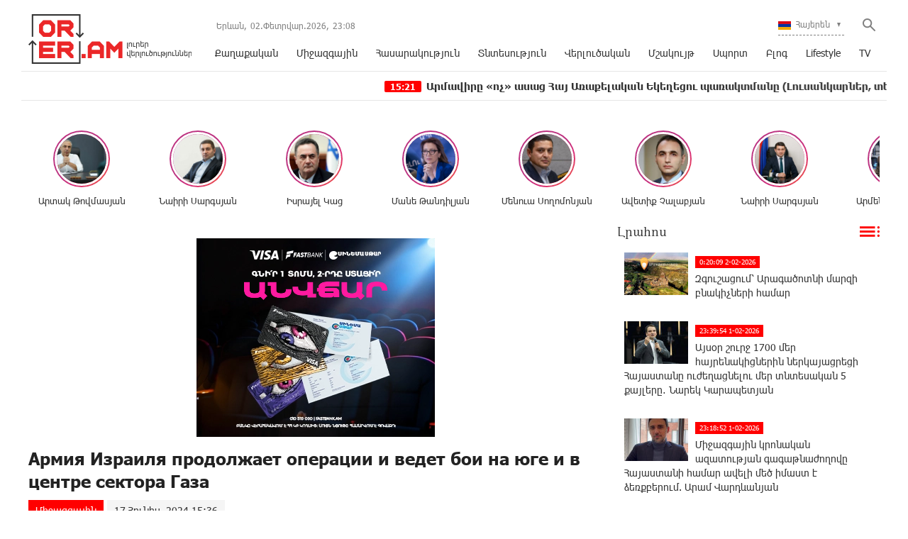

--- FILE ---
content_type: text/html; charset=UTF-8
request_url: https://orer.am/?p=479196&l=am
body_size: 13874
content:
<!doctype html>
<html class="no-js" lang="">
    <head>
		<!-- Google tag (gtag.js) -->
		<script async src="https://www.googletagmanager.com/gtag/js?id=G-PJH8GWSR1N"></script>
		<script>
		  window.dataLayer = window.dataLayer || [];
		  function gtag(){dataLayer.push(arguments);}
		  gtag('js', new Date());

		  gtag('config', 'G-PJH8GWSR1N');
		</script>
        <meta charset="utf-8">
        <meta http-equiv="X-UA-Compatible" content="IE=edge">
        <title>Orer.am | Армия Израиля продолжает операции и ведет бои на юге и в центре сектора Газа
</title>
        <meta name="description" content="">
        <meta name="viewport" content="width=device-width, initial-scale=1, user-scalable=0">

        <!-- Place favicon.ico and apple-touch-icon.png in the root directory -->

        <meta property='og:title' content="Армия Израиля продолжает операции и ведет бои на юге и в центре сектора Газа
" />
        <meta property='og:description' content="Израильские войска продолжают целенаправленные операции и рейды, а также ведут бои с радикалами на юге и в центре сектора Газа. Об этом сообщила пресс-служба Армии обороны Израиля (ЦАХАЛ).
&laquo;ЦАХ" />
        <meta property='og:image' content="https://orer.am/timthumb.php?src=disc/17-06-24/de1dffbac3d79071badcc5e46837bd40.jpg&w=600&h=315" />
        <meta property='og:url' content="https://orer.am/?p=479196&l=am/" />
		<meta property="og:type" content="Website">
		
		<meta property="fb:app_id" content="1594874630779250" />
		<meta property="fb:pages" content="811595118908042" />


		<link rel="icon" href="favicon.ico?v=2" type="image/ico" sizes="16x16">

		<link rel="manifest" href="site.webmanifest">
		<link rel="apple-touch-icon" href="apple-touch-icon.png">
		<!-- Place favicon.ico in the root directory -->

		<link rel="stylesheet" href="webfont/stylesheet.css">
		<link rel="stylesheet" href="css/normalize.css">
		<link rel="stylesheet" href="css/owl.carousel.min.css">
		<link rel="stylesheet" href="css/owl.theme.default.min.css">
		<link rel="stylesheet" href="css/zuck.min.css">
		<link rel="stylesheet" href="css/snapgram.css">
		<link rel="stylesheet" href="css/main.css?v=0.0010">
		
		  
		<script src="js/zuck.min.js"></script>
		<script src="js/script.js"></script>
		
		<script type="text/javascript" src="https://orer.am/js/adfox.asyn.code.ver3.js?v=0.01"> </script>
		
				
		<script>window.yaContextCb = window.yaContextCb || []</script>
		<script src="https://yandex.ru/ads/system/context.js" async></script>
		<script>
			const nnlJS = document.createElement('script'); 
			nnlJS.src = "https://ads.caramel.am/nnl.js?ts="+new Date().getTime();
			nnlJS.async = true;
			document.head.appendChild(nnlJS);
		</script>

		
		<meta name="theme-color" content="#e60000">

		<script>
			var htmDIR = "/";
			var lang   = "am";
			var session_name   = "PHPSESSID";
			var session_id   = "";
		</script>
		
		<!-- Yandex.Metrika counter -->
		<script type="text/javascript" >
		   (function(m,e,t,r,i,k,a){m[i]=m[i]||function(){(m[i].a=m[i].a||[]).push(arguments)};
		   m[i].l=1*new Date();
		   for (var j = 0; j < document.scripts.length; j++) {if (document.scripts[j].src === r) { return; }}
		   k=e.createElement(t),a=e.getElementsByTagName(t)[0],k.async=1,k.src=r,a.parentNode.insertBefore(k,a)})
		   (window, document, "script", "https://mc.yandex.ru/metrika/tag.js", "ym");

		   ym(95157086, "init", {
				clickmap:true,
				trackLinks:true,
				accurateTrackBounce:true,
				webvisor:true
		   });
		</script>
		<noscript><div><img src="https://mc.yandex.ru/watch/95157086" style="position:absolute; left:-9999px;" alt="" /></div></noscript>
		<!-- /Yandex.Metrika counter -->
		

		
		

</head>
<body>

	<div id="fb-root"></div>
	<script async defer crossorigin="anonymous" src="https://connect.facebook.net/en_US/sdk.js#xfbml=1&version=v7.0&appId=171040006306876&autoLogAppEvents=1" nonce="hhasuBsa"></script>
	
	
	<header class="clearfix">
		<div class="logo">
			<a href="/?l=am">
				<img src="img/logo.png?v=2" title="Orer.am - ամենաթարմ լուրերն ու նորությունները" alt="Orer.am Logo">
			</a>
		</div>
		<div class="headerRight clearfix">
			<div class="headerRightTop clearfix">
				<div class="usefull">
					<span>Երևան,</span> <span>02.Փետրվար.2026,</span> <span><div id="hours">00</div><div id="sec">:</div><div id="min">00</div></span>
				</div>
				<div class="searchWrapper">
					<div class="searchBut"></div>
					<div class="searchBox">
						<form action="/?l=am" method="get">
							<input  type="search" class="submitLine" placeholder="որոնեք ըստ վերնագրի կամ բանալի բառերի․․․" name="s" value="">
							<input  type="submit" class="submitSearch" value="Որոնել">
							<div class="closeSearch"></div>
						</form>
					</div>
				</div>
				<div class="langBar">
									<div class="currentLang">
						<a><img src="img/flags/am.png"> <span>Հայերեն</span></a>
					</div>
					<div class="selectLang">
						<a href="/?p=479196&l=ru"><img src="img/flags/ru.png"> <span>Русский</span></a>
						<a href="/?p=479196&l=en"><img src="img/flags/en.png"> <span>English</span></a>
					</div>
								</div>
			</div>
			<div class="mobiMenu">ՄԵՆՅՈՒ</div>
			<nav class="menu">
				<a href="/?cat=1&l=am" >Քաղաքական</a>
				<a href="/?cat=22&l=am" >Միջազգային</a>
				<a href="/?cat=7&l=am" >Հասարակություն</a>
				<a href="/?cat=8&l=am" >Տնտեսություն</a>
				<a href="/?cat=11&l=am" >Վերլուծական</a>
				<a href="/?cat=10&l=am" >Մշակույթ</a>
				<a href="/?cat=26&l=am" >Սպորտ</a>
				<a href="/?cat=23&l=am" >Բլոգ</a>
				<a href="/?cat=24&l=am" >Lifestyle</a>
				<a href="/?cat=25&l=am" >TV</a>
			</nav>
		</div>
	</header>
	<marquee class="ticker" behavior="scroll" direction="left" onmouseover="this.stop();" onmouseout="this.start();">
			<a href="/?p=506331&l=am">
			<time>15:21</time> Արմավիրը «ոչ» ասաց Հայ Առաքելական Եկեղեցու պառակտմանը (Լուսանկարներ, տեսանյութ)
		</a>
			<a href="/?p=506330&l=am">
			<time>14:40</time> Տնտեսական ծրագրի հաջորդ փուլը՝ հանուն հայերի բարեկեցիկ կյանքի․ Սամվել Կարապետյան 		</a>
			<a href="/?p=506329&l=am">
			<time>14:07</time> Քրեական հետապնդում ժողով անելու համար․ հանցագործություն օրը ցերեկով. Էդմոն Մարուքյան
		</a>
			<a href="/?p=506316&l=am">
			<time>10:57</time> Չինաստանը ցանցին է միացրել 1 ԳՎտ հզորության աշխարհի ամենամեծ ծովային արևային էլեկտրակայանը		</a>
			<a href="/?p=506315&l=am">
			<time>10:20</time> Շուտով հաճախ կտեսնեք այսպիսի կարճ հոլովակներ , թե ինչպես ենք պատկերացնում գյուղատնտեսությունը ուժեղ Հայաստանում. Հարություն Մնացականյան		</a>
			<a href="/?p=506291&l=am">
			<time>15:19</time> Հայաստանը լրացուցիչ աջակցություն է խնդրում ԵՄ-ից 		</a>
			<a href="/?p=506290&l=am">
			<time>15:05</time> ՔՊ դիսկոտեկի մասնակիցների ցանկը հատուկ բծախնդրությամբ է ընդունվել
		</a>
			<a href="/?p=506263&l=am">
			<time>10:32</time> Փաշինյանի հակառուսական «համբույրները» նրան սպառնում են աղետով. «Փաստ»		</a>
			<a href="/?p=506260&l=am">
			<time>10:01</time> Իշխանության գործողությունները հանգեցնում են Հայաստանի իրական ինքնիշխանության արագ կորստին. «Փաստ»		</a>
			<a href="/?p=506258&l=am">
			<time>9:34</time> «Հետաքրքրասեր, բանիմաց, համեստ տղա էր Գևորգս». ավագ կապավոր Գևորգ Կարապետյանն անմահացել է հոկտեմբերի 25-ին Վարանդայում. «Փաստ»		</a>
		</marquee>
	<!--
	<a href="https://shop.idealsystem.am" target="_blank" style="display: block;max-width: 1220px;width: 100%;margin: 0 auto;">
		<img src="banners/ideal.jpg?v=30" width="100%">
	</a>
	<div style="position:relative;max-width: 1220px;width: 100%;margin: 0 auto;">
		<iframe src="</?=htmDIR."banners/ideal/index.html" ?>"  width='100%' height='100' frameborder='0' scrolling='no' style='margin: 0 0 0 0;' class="sasbanner"></iframe>
		<a href="https://shop.idealsystem.am/am/saled/" target="_blank" style="display:block;position:absolute;width: 100%;height: 100%;top: 0;left: 0;"></a>
	</div>
	-->
	<div class="main clearfix">
				
				﻿			<div id="stories" class="storiesWrapper"></div>
			<script> 
			  var currentSkin = getCurrentSkin();
			  var stories = new Zuck('stories', {
				backNative: true,
				previousTap: true,
				skin: currentSkin['name'],
				autoFullScreen: currentSkin['params']['autoFullScreen'],
				avatars: currentSkin['params']['avatars'],
				paginationArrows: currentSkin['params']['paginationArrows'],
				list: currentSkin['params']['list'],
				cubeEffect: currentSkin['params']['cubeEffect'],
				localStorage: true,
				stories: [
									Zuck.buildTimelineItem(
						"494842",
						"https://orer.am/timthumb.php?src=disc/24-06-25/5c6e528d0ff05452aa17a108450793b3.jpg&w=150&h=150",
						"Արտակ Թովմասյան",
						"https://orer.am/?p=494798&l=am",
						timestamp(),
						[
							["494842-1", "photo", 10, "https://orer.am/timthumb.php?src=disc/24-06-25/e8bb92526a0db9376c16111283fdd6da.jpg&w=600&h=900", "https://orer.am/timthumb.php?src=disc/24-06-25/e8bb92526a0db9376c16111283fdd6da.jpg&w=600&h=900", 'https://orer.am/?p=494798&l=am&source=story', 'Հայաստանին անհրաժեշտ է ուժեղացնել պետական ​​սահմանի պաշտպանության միջոցները', false, '1750773713']
						]
					),
									Zuck.buildTimelineItem(
						"494840",
						"https://orer.am/timthumb.php?src=disc/24-06-25/a97a4c4d22cfd2309a49c58eb2312feb.jpg&w=150&h=150",
						"Նաիրի Սարգսյան",
						"https://orer.am/?p=494833&l=am",
						timestamp(),
						[
							["494840-1", "photo", 10, "https://orer.am/timthumb.php?src=disc/24-06-25/2d890fb73f54a6c6709fc080ba9dec84.jpg&w=600&h=900", "https://orer.am/timthumb.php?src=disc/24-06-25/2d890fb73f54a6c6709fc080ba9dec84.jpg&w=600&h=900", 'https://orer.am/?p=494833&l=am&source=story', 'ՀԷՑ-ի հնարավոր «պետականացումն» անթույլատրելի է և կունենա անդառնալի հետևանքներ', false, '1750773648']
						]
					),
									Zuck.buildTimelineItem(
						"494839",
						"https://orer.am/timthumb.php?src=disc/24-06-25/70df4ef8672e1eaf37c5237feb66f968.jpg&w=150&h=150",
						"Իսրայել Կաց",
						"https://orer.am/?p=494835&l=am",
						timestamp(),
						[
							["494839-1", "photo", 10, "https://orer.am/timthumb.php?src=disc/24-06-25/51840e1567c9cd70a9ace32e8dec6b10.jpg&w=600&h=900", "https://orer.am/timthumb.php?src=disc/24-06-25/51840e1567c9cd70a9ace32e8dec6b10.jpg&w=600&h=900", 'https://orer.am/?p=494835&l=am&source=story', 'Իրանից hրթիռներ են արձшկվել Իսրայելի տարածքի ուղղությամբ, հրամայել եմ արձագանքել hրադադարի խախտումներին', false, '1750773598']
						]
					),
									Zuck.buildTimelineItem(
						"480370",
						"https://orer.am/timthumb.php?src=disc/22-07-24/e332875c1aecb4b71f74371620b4975d.jpg&w=150&h=150",
						"Մանե Թանդիլյան",
						"https://orer.am/?p=480351&l=am",
						timestamp(),
						[
							["480370-1", "photo", 10, "https://orer.am/timthumb.php?src=disc/22-07-24/ba3a32dc393c509117227fdc01b5138d.jpg&w=600&h=900", "https://orer.am/timthumb.php?src=disc/22-07-24/ba3a32dc393c509117227fdc01b5138d.jpg&w=600&h=900", 'https://orer.am/?p=480351&l=am&source=story', 'Ադրբեջանի նախագահը հերթական անգամ խոսում է ադրբեջանցիների՝ Հայաստան վերադարձի մասին, որին ի պատասխան Հայաստանի վարչապետը լուռ հեծանիվ է քշում', false, '1721655322']
						]
					),
									Zuck.buildTimelineItem(
						"479554",
						"https://orer.am/timthumb.php?src=disc/27-06-24/3316571606852d104b8811de32a53700.jpg&w=150&h=150",
						"Մենուա Սողոմոնյան",
						"https://orer.am/?p=479533&l=am",
						timestamp(),
						[
							["479554-1", "photo", 10, "https://orer.am/timthumb.php?src=disc/27-06-24/6955e7b8699b5dc8a10a7067a7912430.jpg&w=600&h=900", "https://orer.am/timthumb.php?src=disc/27-06-24/6955e7b8699b5dc8a10a7067a7912430.jpg&w=600&h=900", 'https://orer.am/?p=479533&l=am&source=story', 'Իշխանության նպատակները հայկական չեն, Սրբազան շարժման նպատակը հայկական է', false, '1719468793']
						]
					),
									Zuck.buildTimelineItem(
						"479553",
						"https://orer.am/timthumb.php?src=disc/27-06-24/e6fa1481a03dcb3eb089e133161b2019.jpg&w=150&h=150",
						"Ավետիք Չալաբյան",
						"https://orer.am/?p=479552&l=am",
						timestamp(),
						[
							["479553-1", "photo", 10, "https://orer.am/timthumb.php?src=disc/27-06-24/02e305d28a03497d1ce40e79825db27a.jpg&w=600&h=900", "https://orer.am/timthumb.php?src=disc/27-06-24/02e305d28a03497d1ce40e79825db27a.jpg&w=600&h=900", 'https://orer.am/?p=479552&l=am&source=story', 'ԵԽԽՎ-ն միաձայն ընդունեց իր մշտադիտարկման հանձնաժողովի կողմից պատրաստած զեկույցը Հայաստանի Հանրապետության ստանձնած պարտավորությունների կատարման վերաբերյալ', false, '1719468748']
						]
					),
									Zuck.buildTimelineItem(
						"478309",
						"https://orer.am/timthumb.php?src=disc/24-05-24/f1cfde4518283846bd3dfc42321d7670.jpg&w=150&h=150",
						"Նաիրի Սարգսյան",
						"https://orer.am/?p=478308&l=am",
						timestamp(),
						[
							["478309-1", "photo", 10, "https://orer.am/timthumb.php?src=disc/24-05-24/fb8955ee4b4f2bee14d84fcf6370b810.jpg&w=600&h=900", "https://orer.am/timthumb.php?src=disc/24-05-24/fb8955ee4b4f2bee14d84fcf6370b810.jpg&w=600&h=900", 'https://orer.am/?p=478308&l=am&source=story', 'Ցավակցում եմ բարեկամ Իրանի ժողովրդին՝ մաղթելով ուժ հաղթահարելու այս ծանր փորձությունը', false, '1716530188']
						]
					),
									Zuck.buildTimelineItem(
						"477947",
						"https://orer.am/timthumb.php?src=disc/14-05-24/a1338825bcc6f7e163de8db4653f02f7.jpg&w=150&h=150",
						"Արմեն Մանվելյան",
						"https://orer.am/?p=477946&l=am",
						timestamp(),
						[
							["477947-1", "photo", 10, "https://orer.am/timthumb.php?src=disc/14-05-24/05ac4ec255a18716aeecf97801b0ee83.jpg&w=600&h=900", "https://orer.am/timthumb.php?src=disc/14-05-24/05ac4ec255a18716aeecf97801b0ee83.jpg&w=600&h=900", 'https://orer.am/?p=477946&l=am&source=story', 'Սրբազան շարժումը դատապարտված է հաջողության հասնելու, հակառակ դեպքում 1915 թվականի կրկնությունը ուրվագծվելու է մեր աչքի առաջ ու լինելու է էլ ավելի դաժան', false, '1715686204']
						]
					),
									Zuck.buildTimelineItem(
						"477591",
						"https://orer.am/timthumb.php?src=disc/06-05-24/8cac7d62f3f066c3ba0e235566feb263.jpg&w=150&h=150",
						"Բագրատ Սրբազան",
						"https://orer.am/?p=477583&l=am",
						timestamp(),
						[
							["477591-1", "photo", 10, "https://orer.am/timthumb.php?src=disc/06-05-24/63f1eef06025f8585bf11a2802324ca1.jpg&w=600&h=900", "https://orer.am/timthumb.php?src=disc/06-05-24/63f1eef06025f8585bf11a2802324ca1.jpg&w=600&h=900", 'https://orer.am/?p=477583&l=am&source=story', 'Ովքեր կգոռան, կճչան, կհեռացվեն, սա կուռքերի շարժում չէ, այլ՝ արժանապատվության', false, '1714998087']
						]
					),
									Zuck.buildTimelineItem(
						"474997",
						"https://orer.am/timthumb.php?src=disc/23-02-24/8537ed4f0b4c9d30304aca7ebf283a1a.jpg&w=150&h=150",
						"Մենուա Սողոմոնյան",
						"https://orer.am/?p=474989&l=am",
						timestamp(),
						[
							["474997-1", "photo", 10, "https://orer.am", "https://orer.am", 'https://orer.am/?p=474989&l=am&source=story', 'Մյունխենում շահեցին բոլորը, բացի Հայաստանից', false, '1708665452']
						]
					),
								],
				onNavigateItem (storyId, nextStoryId, callback) {
				  callback();  // on navigate item of story
				},
				language: {
				unmute: 'Միացրեք ձայնը հպումով',
				keyboardTip: 'Սեղմեք բացատ հաջորդին անցնելու համար',
				visitLink: 'Անցնել հղումով',
				time: {
					ago: 'առաջ',
					hour: 'ժամ առաջ',
					hours: 'ժամ առաջ',
					minute: 'րոպե առաջ',
					minutes: 'րոպե առաջ',
					fromnow: 'այս պահից',
					seconds: 'վայրկյաններ առաջ',
					yesterday: 'երեկ',
					tomorrow: 'վաղը',
					days: 'օր առաջ'
				}
			  }
			  });
			</script>				<div id="make-count" data-id="479196"></div>
				<div class="mainLeft">
					<article class="newsShow">
						<div class="responsive_ad_container" style="position:relative;width:336px;height:280px;margin:20px auto;"><iframe data-aa="tl_native" src="https://pub.vcs-ads.agency/cdn/html5/fast/" loading="lazy" style="position: absolute;top: 0;left: 0;width: 336px;border: none;height: 280px;"></iframe></div>						
						<h1>Армия Израиля продолжает операции и ведет бои на юге и в центре сектора Газа
</h1>		
													<a class="articleCat" href="/?cat=22&l=am">Միջազգային</a>	
												<time>17 Հունիս, 2024 15:36</time>
												<div class="responsive_ad_container" style="position:relative;width:336px;height:280px;margin:0 auto;"><iframe data-aa="tl_native" src="https://pub.vcs-ads.agency/?campaign=solaron" loading="lazy" style="position: absolute;top: 0;left: 0;width: 336px;border: none;height: 280px;"></iframe></div>
						<div class="articleSharer">
							<div class="fb-share-button" data-href="https://orer.am/?p=479196&l=am/" data-layout="button_count" data-size="large"><a target="_blank" href="https://www.facebook.com/sharer/sharer.php?u=https://orer.am/?p=479196&l=am/&amp;src=sdkpreparse" class="fb-xfbml-parse-ignore">Կիսվել</a></div>
							<script src="https://yastatic.net/es5-shims/0.0.2/es5-shims.min.js"></script>
							<script src="https://yastatic.net/share2/share.js"></script>
							<div class="ya-share2" data-services="odnoklassniki,vkontakte,twitter,linkedin,viber,whatsapp,skype,telegram"></div>
						</div>
						<div class="articleMedia">
													<img src="/timthumb.php?src=disc/17-06-24/de1dffbac3d79071badcc5e46837bd40.jpg&w=780" title="Армия Израиля продолжает операции и ведет бои на юге и в центре сектора Газа
">
												</div>
						<div class="responsive_ad_container" style="position:relative;width:336px;height:280px;margin:20px auto;"><iframe data-aa="tl_native" src="https://pub.vcs-ads.agency/?campaign=vega" loading="lazy" style="position: absolute;top: 0;left: 0;width: 336px;border: none;height: 280px;"></iframe></div>
						<p>Израильские войска продолжают целенаправленные операции и рейды, а также ведут бои с радикалами на юге и в центре сектора Газа. Об этом сообщила пресс-служба Армии обороны Израиля (ЦАХАЛ).</p>
<p>&laquo;ЦАХАЛ продолжает целенаправленные операции в районе Рафаха [на юге сектора Газа] &raquo;, в ходе рейдов в этом районе &laquo;войска обнаружили большое количество оружия и нанесли удары по ряду заминированных сооружений, представлявших угрозу для военнослужащих&raquo;, - говорится в сообщении. &laquo;Одновременно в районе Тель-Султан [в Рафахе] в ближних боях и ударами с воздуха было уничтожено несколько террористов, а также разрушен склад оружия, из которого по войскам были выпущены противотанковые ракеты&raquo;, - продолжили в пресс-службе, отметив, что &laquo;сообщений о пострадавших со стороны военнослужащих не поступало&raquo;.</p>
<p>Кроме того, в центральной части сектора Газа &laquo;за истекшие сутки войска ликвидировали вооруженных террористов в ходе ближних боев&raquo;, добавили военные. В этом районе &laquo;был уничтожен ряд военных сооружений, представляющих угрозу войскам и используемых [радикальным движением] ХАМАС в террористических целях&raquo;, сообщили также в армейском ведомстве.</p>												<div class="articleSharer">
							<div class="fb-share-button" data-href="https://orer.am/?p=479196&l=am/" data-layout="button_count" data-size="large"><a target="_blank" href="https://www.facebook.com/sharer/sharer.php?u=https%3A%2F%2Fdevelopers.facebook.com%2Fdocs%2Fplugins%2F&amp;src=sdkpreparse" class="fb-xfbml-parse-ignore">Կիսվել</a></div>
							<script src="https://yastatic.net/es5-shims/0.0.2/es5-shims.min.js"></script>
							<script src="https://yastatic.net/share2/share.js"></script>
							<div class="ya-share2" data-services="odnoklassniki,vkontakte,twitter,linkedin,viber,whatsapp,skype,telegram"></div>
						</div>
												<div class="fb-comments" data-href="https://orer.am/?p=479196&l=am/" data-numposts="3" data-width="100%"></div>
								
							
					</article>					
					<div class="responsive_ad_container" style="position: relative;width: 100%;overflow: hidden;padding-top: calc(90 / 728 * 100%);margin:0 auto;margin-bottom: 20px;">
					<iframe data-aa="45" referrerpolicy="origin" src="//pub.vcs-ads.agency/?ad=45&format=responsive&ratio=728:90" style="position: absolute;top: 0;left: 0;bottom: 0;right: 0;width: 100%;height: 100%;border: none;"></iframe>
					</div>

				</div>
						<div class="mainRight">
			<div class="titler"><a href="/?news_line&l=am">Լրահոս <img src="img/cat_icons/1.png"></a></div>
			<div class="timeline">
				<a href='/?p=506349&l=am' class='clearfix'><img src='/timthumb.php?src=disc/02-02-26/0de4f4eac642514fe6bc83e210162541.jpg&w=90&h=60'><time>0:20:09 2-02-2026</time><span>Զգուշացում՝ Արագածոտնի մարզի բնակիչների համար</span></a><a href='/?p=506348&l=am' class='clearfix'><img src='/timthumb.php?src=disc/01-02-26/215a54dd1a9a16ecdd6556242081bcfc.jpg&w=90&h=60'><time>23:39:54 1-02-2026</time><span>Այսօր շուրջ 1700 մեր հայրենակիցներին ներկայացրեցի Հայաստանը ուժեղացնելու մեր տնտեսական 5 քայլերը․ Նարեկ Կարապետյան</span></a><a href='/?p=506347&l=am' class='clearfix'><img src='/timthumb.php?src=disc/01-02-26/7a583f34df28f33661ca14ddc17dc9ed.jpg&w=90&h=60'><time>23:18:52 1-02-2026</time><span>Միջազգային կրոնական ազատության գագաթնաժողովը Հայաստանի համար ավելի մեծ իմաստ է ձեռքբերում. Արամ Վարդևանյան
</span></a><a href='/?p=506345&l=am' class='clearfix'><img src='/timthumb.php?src=disc/01-02-26/07980f2df29469b22a19bf917a6d6844.jpg&w=90&h=60'><time>23:17:02 1-02-2026</time><span>Իրանագետ Վարդան Ոսկանյանը գրում է․ «Ինչպես դեռ երեկ էի գրել, ԱՄՆ-ի նախագահ Թրամփին Իրանի դեմ ռազմական գործողություն իրականացնելուց այս պահին հետ պահող հանգամանքներից մեկը Թեհրանի կողմից այդ գործողությանը տարածաշրջանային լայնածավալ պատերազմի ձևաչափ հաղորդե</span></a><a href='/?p=506344&l=am' class='clearfix'><img src='/timthumb.php?src=disc/01-02-26/ec5b22723393da666c9fb30d4775cbff.jpg&w=90&h=60'><time>22:57:38 1-02-2026</time><span>Հայաստանում ոսկին թանկացման նոր ռեկորդ է սահմանել</span></a><a href='/?p=506343&l=am' class='clearfix'><img src='/timthumb.php?src=disc/01-02-26/ee7d267170ccd59b9887b3608baf82d9.jpg&w=90&h=60'><time>22:23:32 1-02-2026</time><span>Ստեփանծմինդա-Լարս ավտոճանապարհը փակ է բեռնատարների համար</span></a><a href='/?p=506342&l=am' class='clearfix'><img src='/timthumb.php?src=disc/01-02-26/723fe393d12a40fd54b6adaa6d214c75.jpg&w=90&h=60'><time>22:00:59 1-02-2026</time><span>Մեղրիի լեռնանցքում սաստիկ բուք է</span></a><a href='/?p=506341&l=am' class='clearfix'><img src='/timthumb.php?src=disc/01-02-26/fb1acdf9e4360049609314c10a16c478.jpg&w=90&h=60'><time>21:31:07 1-02-2026</time><span>Պաշտպանության նախարարի հրամանով ՀՀ ԶՈւ Հոգևոր առաջնորդությունը լուծարվել է․ Պսակ քահանա</span></a><a href='/?p=506340&l=am' class='clearfix'><img src='/timthumb.php?src=disc/01-02-26/0ed3c0a8988c4ec6ee5cf558d28c9acc.jpg&w=90&h=60'><time>21:02:50 1-02-2026</time><span>ԶԼՄ. Ռուսաստանն Ադրբեջանի տարածքով հացահատիկով բեռնված վագոններ է ուղարկել Հայաստան</span></a><a href='/?p=506339&l=am' class='clearfix'><img src='/timthumb.php?src=disc/01-02-26/e4b1ae5c559587f5507cde512f8f7975.jpg&w=90&h=60'><time>20:37:33 1-02-2026</time><span>Վրաստանում ՌԴ քաղաքացի է ձերբակալվել. Հայտնի է, թե ինչ մեղադրանք է առաջադրվել</span></a><a href='/?p=506338&l=am' class='clearfix'><img src='/timthumb.php?src=disc/01-02-26/27cfa1e12f7a03e6f179a5e3ec42a82b.jpg&w=90&h=60'><time>20:21:20 1-02-2026</time><span>Թուրքիայի հետ սահման ենք բացում, բայց մեր տնտեսությունը չենք պաշտպանում․ Էդմոն Մարուքյան </span></a><a href='/?p=506337&l=am' class='clearfix'><img src='/timthumb.php?src=disc/01-02-26/b3acd02ada483881811fdf3a19deca81.jpg&w=90&h=60'><time>20:15:55 1-02-2026</time><span>Այսօրվա դիսկուսում ես կարող եմ հետամնաց երևալ, բայց եթե ազգայինը հետամնացության հետ է համեմատվում, ոչինչ՝ թող ինձ ընկալեն հետամնաց․ Մհեր Ավետիսյան</span></a><a href='/?p=506336&l=am' class='clearfix'><img src='/timthumb.php?src=disc/01-02-26/9ee014818e0ca16e4dfce120a302acfe.jpg&w=90&h=60'><time>20:09:08 1-02-2026</time><span>Մենք դիտարկելու ենք առողջապահական համակարգի բարեփոխումների ամենացավոտ կողմերը՝ արդարացի բաշխումը, ֆինանսավորման աղբյուրները և իրական արդյունավետությունը․ Հրայր Կամենդատյան </span></a><a href='/?p=506334&l=am' class='clearfix'><img src='/timthumb.php?src=disc/01-02-26/c0dffd94a6e13bdf94e23fd9584db779.jpg&w=90&h=60'><time>19:33:15 1-02-2026</time><span>Առողջ Հայաստանը և առողջ հասարակությունը լինելու է մեր գլխավոր նպատակը</span></a><a href='/?p=506333&l=am' class='clearfix'><img src='/timthumb.php?src=disc/01-02-26/39e36a53346bec3657a4e833ade53bb5.jpg&w=90&h=60'><time>18:10:07 1-02-2026</time><span>Փոքր բիզնեսը ազատվելու է շրջանառության հարկից.թեթևացվելու է վարչարարությունը</span></a><a href='/?p=506328&l=am' class='clearfix'><img src='/timthumb.php?src=disc/01-02-26/8dac336543ff8aea44c08f077a4c1fac.jpg&w=90&h=60'><time>17:55:36 1-02-2026</time><span>Mercedes‑Benz-ը թարմացրել է S‑Class-ը. ավելի շատ հզորություն, նոր էկրաններ եւ լուսավորվող խորհրդանշան</span></a><a href='/?p=506327&l=am' class='clearfix'><img src='/timthumb.php?src=disc/01-02-26/bcbeff9bb3d77bf622d3c19a45c1a9ea.jpg&w=90&h=60'><time>17:32:56 1-02-2026</time><span>Լուիզիանայում տոնական շքերթի ժամանակ հրաձգությունից վիրավորվել է 5 մարդ, այդ թվում՝ վեց տարեկան երեխա</span></a><a href='/?p=506326&l=am' class='clearfix'><img src='/timthumb.php?src=disc/01-02-26/b8d5aaf929aff9683d17a67083d16303.jpg&w=90&h=60'><time>17:06:46 1-02-2026</time><span>Իրավիճակը Լարսում</span></a><a href='/?p=506325&l=am' class='clearfix'><img src='/timthumb.php?src=disc/01-02-26/3848d7ca3708d427be605493e5046bce.jpg&w=90&h=60'><time>16:33:27 1-02-2026</time><span>Թրամփը կոչ է արել ձերբակալել Օբամային
</span></a><a href='/?p=506324&l=am' class='clearfix'><img src='/timthumb.php?src=disc/01-02-26/7f72b78ea5c18077143838fa44fa8545.jpg&w=90&h=60'><time>16:05:32 1-02-2026</time><span>30-ամյա վարորդը մшհացել է</span></a><a href='/?p=506322&l=am' class='clearfix'><img src='/timthumb.php?src=disc/01-02-26/6a5b192096b5b17e4bea1155be22a6be.jpg&w=90&h=60'><time>15:33:52 1-02-2026</time><span>Օդրի Հեփբերնի կրծքազարդը վաճառվել է 425,000 դոլարով
</span></a><a href='/?p=506331&l=am' class='clearfix'><img src='/timthumb.php?src=disc/01-02-26/1f4d348b95761ecef00d03437915799b.jpg&w=90&h=60'><time>15:21:09 1-02-2026</time><span>Արմավիրը «ոչ» ասաց Հայ Առաքելական Եկեղեցու պառակտմանը (Լուսանկարներ, տեսանյութ)
</span></a><a href='/?p=506323&l=am' class='clearfix'><img src='/timthumb.php?src=disc/01-02-26/77692483e48a4be2edc8e0e662492b28.jpg&w=90&h=60'><time>15:01:14 1-02-2026</time><span>Սարալանջից Սարի թաղ տանող ճանապարհին բшխվել են «BMW»-ն ու «Nissan»-ը. վերջինը կողաշրջվել է</span></a><a href='/?p=506330&l=am' class='clearfix'><img src='/timthumb.php?src=disc/01-02-26/fddd5daacbc61fe727d86bf079d7d804.jpg&w=90&h=60'><time>14:40:12 1-02-2026</time><span>Տնտեսական ծրագրի հաջորդ փուլը՝ հանուն հայերի բարեկեցիկ կյանքի․ Սամվել Կարապետյան </span></a><a href='/?p=506321&l=am' class='clearfix'><img src='/timthumb.php?src=disc/01-02-26/caf740d8e74d9774508b2931ab273b75.jpg&w=90&h=60'><time>14:32:26 1-02-2026</time><span>Հորոսկոպ. Ի՞նչ անել խավարման միջանցքի ժամանակ
</span></a><a href='/?p=506329&l=am' class='clearfix'><img src='/timthumb.php?src=disc/01-02-26/a99c227462acc05e45f0bc3ab8f50301.jpg&w=90&h=60'><time>14:07:19 1-02-2026</time><span>Քրեական հետապնդում ժողով անելու համար․ հանցագործություն օրը ցերեկով. Էդմոն Մարուքյան
</span></a><a href='/?p=506320&l=am' class='clearfix'><img src='/timthumb.php?src=disc/01-02-26/f4507aa200789d2bf3da2a81b12b8727.jpg&w=90&h=60'><time>14:03:36 1-02-2026</time><span>Հնդկաստանը նավթ կգնի Վենեսուելայից, այլ ոչ թե Իրանից․ Թրամփ
</span></a><a href='/?p=506319&l=am' class='clearfix'><img src='/timthumb.php?src=disc/01-02-26/8a87373667905bad6d7324481dcd4e0d.jpg&w=90&h=60'><time>13:31:12 1-02-2026</time><span>Իսակովի պողոտայում բшխվել են «Porsche Cayenne»-ը, «BYD»-ն ու «Opel»-ը. կան վիրավnրներ</span></a><a href='/?p=506318&l=am' class='clearfix'><img src='/timthumb.php?src=disc/01-02-26/af6f0c07b8d0984bcc3983e72196f267.jpg&w=90&h=60'><time>13:02:26 1-02-2026</time><span>«Լիվերպուլը» հաղթեց «Նյուքասլին»
</span></a><a href='/?p=506317&l=am' class='clearfix'><img src='/timthumb.php?src=disc/01-02-26/903edd3776a827b0dd307c627d364b76.jpg&w=90&h=60'><time>12:29:48 1-02-2026</time><span>Թեհրանի իշխանությունները ապաստարաններ են կազմակերպում
</span></a><a href='/?p=506316&l=am' class='clearfix'><img src='/timthumb.php?src=disc/01-02-26/f970cbf1df7b8736d4b67c3e7693bb9a.jpg&w=90&h=60'><time>10:57:15 1-02-2026</time><span>Չինաստանը ցանցին է միացրել 1 ԳՎտ հզորության աշխարհի ամենամեծ ծովային արևային էլեկտրակայանը</span></a><a href='/?p=506315&l=am' class='clearfix'><img src='/timthumb.php?src=disc/01-02-26/718f757dffcf86984d78d3d271bf2302.jpg&w=90&h=60'><time>10:20:22 1-02-2026</time><span>Շուտով հաճախ կտեսնեք այսպիսի կարճ հոլովակներ , թե ինչպես ենք պատկերացնում գյուղատնտեսությունը ուժեղ Հայաստանում. Հարություն Մնացականյան</span></a><a href='/?p=506314&l=am' class='clearfix'><img src='/timthumb.php?src=disc/31-01-26/d9b2d4890226bb99c06b7f9885b0180f.jpg&w=90&h=60'><time>22:18:05 31-01-2026</time><span>Նոր աշխատատեղեր լինելու են նաև քո համայնքում․ «Մեր ձևով»</span></a><a href='/?p=506313&l=am' class='clearfix'><img src='/timthumb.php?src=disc/31-01-26/96a24c752777d01356287b77febdd6a9.jpg&w=90&h=60'><time>21:48:19 31-01-2026</time><span>Գագիկ Ծառուկյանի նոր նախաձեռնությունը մեծ ոգևորություն է առաջացրել երիտասարդների շրջանում
</span></a><a href='/?p=506312&l=am' class='clearfix'><img src='/timthumb.php?src=disc/31-01-26/2b94c5a95831c7266c8f4c88368ec7e8.jpg&w=90&h=60'><time>21:13:57 31-01-2026</time><span>Քաղաքացին հունվարին աշխատանքից ազատվում է, բայց պարտավոր է 10,800 դրամները յուրաքանչյուր ամիս վճարել․ սա աննորմալություն է ուղղակի․ Նաիրի Սարգսյան</span></a><a href='/?p=506311&l=am' class='clearfix'><img src='/timthumb.php?src=disc/31-01-26/0b80180f2c7900ffb48d443a33c34718.jpg&w=90&h=60'><time>21:00:31 31-01-2026</time><span>«Եվրոպան չի գա մեզ փրկելու». Արման Ղուկասյանը՝ իրական քաղաքականության մասին (տեսանյութ)
</span></a><a href='/?p=506309&l=am' class='clearfix'><img src='/timthumb.php?src=disc/31-01-26/dc68c194d09a82e791b03d83de18a5a7.jpg&w=90&h=60'><time>20:44:27 31-01-2026</time><span>ՔՊ-ականները խուճապի մեջ են Սամվել Կարապետյանի տնտեսական ծրագրի պատճառով․ Անդրանիկ Գևորգյան</span></a><a href='/?p=506308&l=am' class='clearfix'><img src='/timthumb.php?src=disc/01-02-26/43d97825b9199e0bcb494dcebf1c6e09.jpg&w=90&h=60'><time>19:34:34 31-01-2026</time><span>Ինչ է առաջարկում «Դասավանդի՛ր հանուն Հայաստանի» ծրագիրը երիտասարդներին </span></a><a href='/?p=506307&l=am' class='clearfix'><img src='/timthumb.php?src=disc/31-01-26/aa10794e72b79aa8190ed62ab6e60f76.jpg&w=90&h=60'><time>18:55:34 31-01-2026</time><span>Առանց ուժի իրավունքը դատարկ բառ է․ Արմեն Մանվելյան</span></a><a href='/?p=506306&l=am' class='clearfix'><img src='/timthumb.php?src=disc/31-01-26/cefd9c08c48af098323c06cc5e76dec6.jpg&w=90&h=60'><time>18:35:07 31-01-2026</time><span>«ռեԱրմենիա» նորաստեղծ ակադեմիան ներգրավել է 10 մլն ԱՄՆ դոլար ընդհանուր գնահատմամբ ներդրում և սկսում է AI կրթության ու տեխնոլոգիաների արտահանումը</span></a><a href='/?p=506305&l=am' class='clearfix'><img src='/timthumb.php?src=disc/31-01-26/df402075e4d210383c5a732edb9ae6f0.jpg&w=90&h=60'><time>18:15:05 31-01-2026</time><span>Փաշինյանն ասում է ընտրեք ինձ, որ խաղաղությունը երաշխավորված լինի․ Մենուա Սողոմոնյան</span></a><a href='/?p=506304&l=am' class='clearfix'><img src='/timthumb.php?src=disc/31-01-26/1ef57f17af46a2d1e877a4e530c70470.jpg&w=90&h=60'><time>18:05:15 31-01-2026</time><span>2005 թվականից գործող Տաշիրի կարի ֆաբրիկան այսօր Լոռու մարզի խոշոր գործատուներից մեկն է</span></a><a href='/?p=506303&l=am' class='clearfix'><img src='/timthumb.php?src=disc/31-01-26/ef96b1ad6998932f2fa4e3687e1add07.jpg&w=90&h=60'><time>17:40:04 31-01-2026</time><span>Աշխատելու համար մարդկանց արտերկիր մեկնելը լուծում չէ․ «Մեր ձևով»</span></a><a href='/?p=506302&l=am' class='clearfix'><img src='/timthumb.php?src=disc/31-01-26/680c2c05d49b24be04f7d20c3a977424.jpg&w=90&h=60'><time>17:25:24 31-01-2026</time><span>Սա խաղաղության ու պատերազմի ընտրություն չէ, սա հանձնվելու կամ դիմադրելու հարց է․ Ավետիք Չալաբյան</span></a><a href='/?p=506299&l=am' class='clearfix'><img src='/timthumb.php?src=disc/31-01-26/57b36aab7dfc6c0ee2856e654cbe897f.jpg&w=90&h=60'><time>17:08:14 31-01-2026</time><span>Հաց եւ տեսարաններ․ հացը ցորենն է, որ բերում են Ադրբեջանով, տեսարանն էլ՝ թմբուկը</span></a><a href='/?p=506297&l=am' class='clearfix'><img src='/timthumb.php?src=disc/31-01-26/fcc2c008728ce13c7dd6662be08eefba.jpg&w=90&h=60'><time>17:01:34 31-01-2026</time><span>Արցախը ոչնչացվել է, հերթը Սյունիքինն է․ էթնիկ զտումից՝ հայերի արտամղում. Սուրեն Սուրենյանց (տեսանյութ)
</span></a><a href='/?p=506296&l=am' class='clearfix'><img src='/timthumb.php?src=disc/31-01-26/48097bb1e362647579b384150400fd4f.jpg&w=90&h=60'><time>16:55:57 31-01-2026</time><span>Այսօր դուք Եկեղեցու պառակտման գործին եք միացել, մինչդեռ վերջին մեկ տարվա ընթացքում Ադրբեջանը իրականացրել է տասնյակից ավելի զորավարժություններ. Աննա Ղուկասյան</span></a><a href='/?p=506295&l=am' class='clearfix'><img src='/timthumb.php?src=disc/31-01-26/f0845e828162313b5565dc23fa6f8ecb.jpg&w=90&h=60'><time>16:13:57 31-01-2026</time><span>Անարդար պայմաններ տելեկոմների համար. վճարահաշվարկային ընկերությունները մինչև 400% ավելի բարձր միջնորդավճար են պահանջում
</span></a><a href='/?p=506294&l=am' class='clearfix'><img src='/timthumb.php?src=disc/31-01-26/8a4e635c67349fe21dea73cc8f1df5ef.jpg&w=90&h=60'><time>15:48:05 31-01-2026</time><span>Ռուսաստանի հետ համագործակցության շրջանակներում Հայաստանը և՛ ՌԴ-ից, և՛ ՀԱՊԿ-ից էժան գներով կամ էլ անվճար զենք ենք ձեռք բերել
</span></a><a href='/?p=506292&l=am' class='clearfix'><img src='/timthumb.php?src=disc/31-01-26/48939dad4c8afba0f5cfb45e0d08e5c3.jpg&w=90&h=60'><time>15:20:21 31-01-2026</time><span>Ապահովագրությամբ փոխհատուցվող գումարը լիարժեք բուժմանը չի բավականացնելու․Մենուա Սողոմոնյան</span></a>			</div>
			<div class="allTimeline">
				<a href="/?news_line&l=am">Ամբողջ լրահոսը »</a>
			</div>	
			<a href="https://bit.ly/3OyfO9n" target="_blank" style="display:block; margin-bottom:20px;">
				<img src="banners/pallada.gif" width="100%">
			</a>
			<div class="dateSearchBox clearfix">
				<form action="/?s" method="get" id="dtaeSearch">
					<input type="date" class="dateSearchLine" name="s" value="2026-02-02" min="2012-02-09" max="2026-02-02">
					<input type="hidden" name="date" value="true">
					<input type="hidden" name="l" value="am">
					<input type="submit" value="Որոնել" class="dateSubmit">
				</form>
			</div>
			<div data-la-block="277abaf5-fbd1-40d3-9deb-c35f582601c7"></div>
			
			<div class="blogMain">
				<div class="titler titleronDark">
					<a a href="/?cat=23&l=am">Բլոգ <img src="img/cat_icons/11.png"></a>
				</div>
				<div class="blogMainBox clearfix">
										<a href="/?p=506347&l=am" class="clearfix">
						<img src="/timthumb.php?src=disc/01-02-26/7a583f34df28f33661ca14ddc17dc9ed.jpg&w=120&h=120">
						<span>Միջազգային կրոնական ազատության գագաթնաժողովը Հայաստանի համար ավելի մեծ իմաստ է ձեռքբերում. Արամ Վարդևանյան
</span>
					</a>
										<a href="/?p=506337&l=am" class="clearfix">
						<img src="/timthumb.php?src=disc/01-02-26/b3acd02ada483881811fdf3a19deca81.jpg&w=120&h=120">
						<span>Այսօրվա դիսկուսում ես կարող եմ հետամնաց երևալ, բայց եթե ազգայինը հետամնացության հետ է համեմատվում, ոչինչ՝ թող ինձ ընկալեն հետամնաց․ Մհեր Ավետիսյան</span>
					</a>
										<a href="/?p=506336&l=am" class="clearfix">
						<img src="/timthumb.php?src=disc/01-02-26/9ee014818e0ca16e4dfce120a302acfe.jpg&w=120&h=120">
						<span>Մենք դիտարկելու ենք առողջապահական համակարգի բարեփոխումների ամենացավոտ կողմերը՝ արդարացի բաշխումը, ֆինանսավորման աղբյուրները և իրական արդյունավետությունը․ Հրայր Կամենդատյան </span>
					</a>
										<a href="/?p=506315&l=am" class="clearfix">
						<img src="/timthumb.php?src=disc/01-02-26/718f757dffcf86984d78d3d271bf2302.jpg&w=120&h=120">
						<span>Շուտով հաճախ կտեսնեք այսպիսի կարճ հոլովակներ , թե ինչպես ենք պատկերացնում գյուղատնտեսությունը ուժեղ Հայաստանում. Հարություն Մնացականյան</span>
					</a>
										<a href="/?p=506296&l=am" class="clearfix">
						<img src="/timthumb.php?src=disc/31-01-26/48097bb1e362647579b384150400fd4f.jpg&w=120&h=120">
						<span>Այսօր դուք Եկեղեցու պառակտման գործին եք միացել, մինչդեռ վերջին մեկ տարվա ընթացքում Ադրբեջանը իրականացրել է տասնյակից ավելի զորավարժություններ. Աննա Ղուկասյան</span>
					</a>
									</div>
			</div>
			<div class="titler"><a>Հարցում <img src="img/cat_icons/12.png"></a></div>
			<div id="after"></div>
			<div class="mostPop">
				<div class="titler titleronDark"><a>Ամենադիտված <img src="img/cat_icons/13.png"></a></div>
				<div class="mostPopBox">
										<a href="/?p=506307&l=am" class="clearfix">
						<img src="/timthumb.php?src=disc/31-01-26/aa10794e72b79aa8190ed62ab6e60f76.jpg&w=330&h=220">
						<time>2026-01-31 18:55:34</time>
						<span>Առանց ուժի իրավունքը դատարկ բառ է․ Արմեն Մանվելյան<b>1</b></span>
					</a>
										<a href="/?p=506240&l=am" class="clearfix">
						<img src="/timthumb.php?src=disc/30-01-26/feb260ac2f27650f10f7d574e95e428f.jpg&w=330&h=220">
						<time>2026-01-30 19:44:08</time>
						<span>«Ֆուլ Հաուս» սիթքոմից ֆիլմ․ հայկական հաջող նախագծի նոր կյանքը<b>2</b></span>
					</a>
										<a href="/?p=506296&l=am" class="clearfix">
						<img src="/timthumb.php?src=disc/31-01-26/48097bb1e362647579b384150400fd4f.jpg&w=330&h=220">
						<time>2026-01-31 16:55:57</time>
						<span>Այսօր դուք Եկեղեցու պառակտման գործին եք միացել, մինչդեռ վերջին մեկ տարվա ընթացքում Ադրբեջանը իրականա...<b>3</b></span>
					</a>
										<a href="/?p=506242&l=am" class="clearfix">
						<img src="/timthumb.php?src=disc/30-01-26/59bfe48c7292b26f1717e71717a19532.jpg&w=330&h=220">
						<time>2026-01-31 12:05:09</time>
						<span>Արցախի 63/1 հասցեում իր հյուրընկալ դռներն է բացել Դեկորա խանութ-սրահի նոր մասնաճյուղը
<b>4</b></span>
					</a>
										<a href="/?p=506045&l=am" class="clearfix">
						<img src="/timthumb.php?src=disc/27-01-26/9e99ab516ee243841a857a9b1e770f2e.jpg&w=330&h=220">
						<time>2026-01-27 21:44:52</time>
						<span>Ինչ են հորինել Եկեղեցու դեմ Ստրասբուրգում. իշխանության վտանգավոր թեզը ընտրություններին ընդառաջ<b>5</b></span>
					</a>
									</div>
			</div>
		</div>	</div>
	<footer>
		<small>
			2014 - 2021 © Բոլոր իրավունքները պաշտպանված են: 
		Orer.am կայքի նյութերի օգտագործումն առանց հղման արգելվում է: 
		Հրապարակման հեղինակի կարծիքը ոչ միշտ է համընկնում խմբագրության կարծիքի հետ: 
		Գովազդների բովանդակության համար պատասխանատվությունը գովազդատուներինն է:		</small>
		<div class="footerMenu">		
			<a href="/?st=1&l=am">Հետադարձ կապ</a>
			<a href="/?st=2&l=am">Մեր մասին</a>
			<a href="/?st=3&l=am">Գովազդատուներին</a>
		</div>
		<div class="signature">
			Կայքի պատրաստում և սպասարկում՝ <a href="http://sargssyan.com" target="_blank">sargssyan™</a>
		</div>
	</footer>


 


	<script src="https://code.jquery.com/jquery-3.4.1.min.js" integrity="sha256-CSXorXvZcTkaix6Yvo6HppcZGetbYMGWSFlBw8HfCJo=" crossorigin="anonymous"></script>
	<script>window.jQuery || document.write('<script src="js/vendor/jquery-3.4.1.min.js"><\/script>')</script>
	<script src="js/plugins.js"></script>
	<script src="js/owl.carousel.min.js"></script>
			<script src="js/jquery.timeago.js?v=1"></script>
		<script src="js/poll.js?v=0.3"></script>
	<script src="js/main.js?v=0.001"></script>
	<script src="js/zuck.min.js"></script>
	
	
	
	<link  href="https://cdnjs.cloudflare.com/ajax/libs/fotorama/4.6.4/fotorama.css" rel="stylesheet">
	<script src="https://cdnjs.cloudflare.com/ajax/libs/fotorama/4.6.4/fotorama.js"></script>
	

	<script type="text/javascript">

	</script>	
	

	<!--<script async src="https://cdn.vcs-ads.agency/js/timeline_native_ads_loader.1.0.0.js"></script>-->

<script defer src="https://static.cloudflareinsights.com/beacon.min.js/vcd15cbe7772f49c399c6a5babf22c1241717689176015" integrity="sha512-ZpsOmlRQV6y907TI0dKBHq9Md29nnaEIPlkf84rnaERnq6zvWvPUqr2ft8M1aS28oN72PdrCzSjY4U6VaAw1EQ==" data-cf-beacon='{"version":"2024.11.0","token":"bd478f21d9d94cef8feabce452d5b7d0","r":1,"server_timing":{"name":{"cfCacheStatus":true,"cfEdge":true,"cfExtPri":true,"cfL4":true,"cfOrigin":true,"cfSpeedBrain":true},"location_startswith":null}}' crossorigin="anonymous"></script>
</body>

</html>